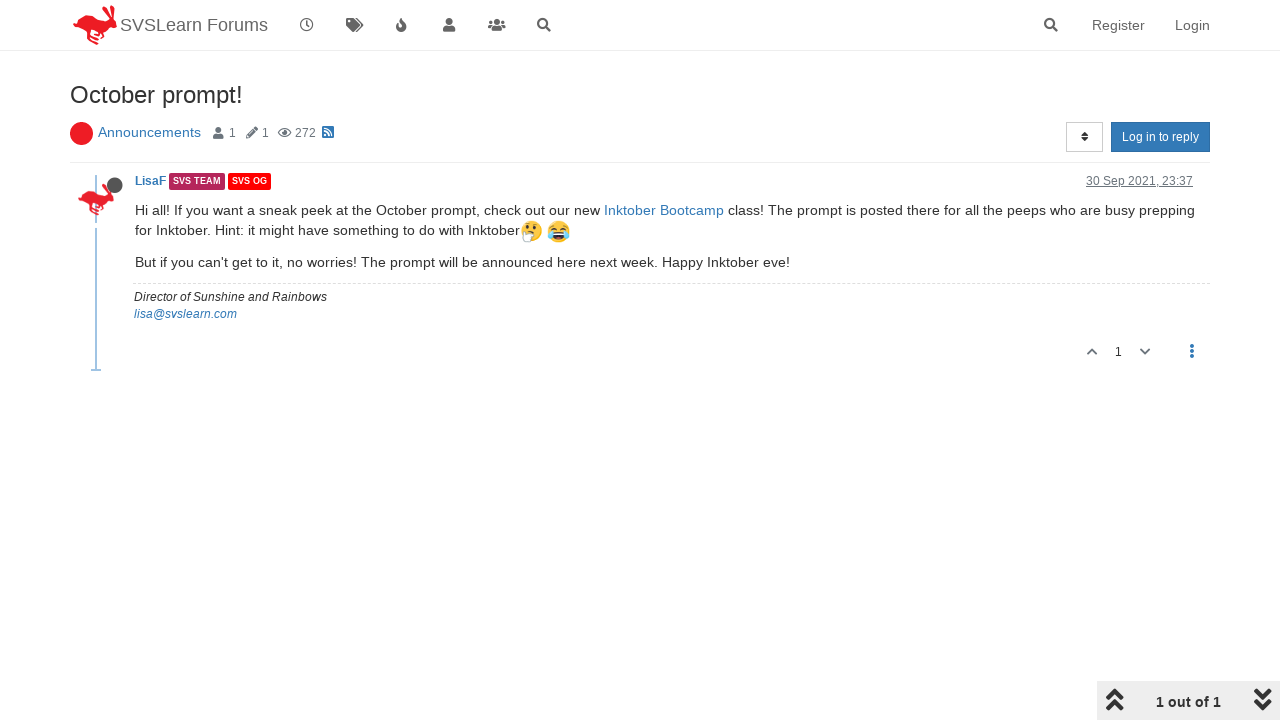

--- FILE ---
content_type: text/plain; charset=UTF-8
request_url: https://forum.svslearn.com/socket.io/?EIO=4&transport=polling&t=PlAHWfo
body_size: 118
content:
0{"sid":"2Cn_bV7CAAuW8qrBIpxd","upgrades":["websocket"],"pingInterval":25000,"pingTimeout":20000,"maxPayload":1000000}

--- FILE ---
content_type: text/plain; charset=UTF-8
request_url: https://forum.svslearn.com/socket.io/?EIO=4&transport=polling&t=PlAHWkD&sid=2Cn_bV7CAAuW8qrBIpxd
body_size: 32
content:
40{"sid":"WHfA4X9Jq4X7bbUTIpxe"}

--- FILE ---
content_type: application/javascript
request_url: https://forum.svslearn.com/assets/forum/topic.946d21c15130de5edf20.min.js
body_size: 53412
content:
"use strict";(self.webpackChunknodebb=self.webpackChunknodebb||[]).push([[9285,6922,3014,560,3382,8818],{25142:(t,e,o)=>{var n,i;n=[o(85233),o(7927)],void 0===(i=function(t,e){const o={};let n,i,a=0,s=!1,r=0;function c(){r&&clearTimeout(r),r=setTimeout((function(){r=0,function(){const t=utils.findBootstrapEnvironment(),e=("xs"===t||"sm"===t)&&$("html").hasClass("composing");if(s||e)return;const o=$(window).scrollTop(),r=$(window).height(),c=i.height()-r,p=100*(o-(i.offset()?i.offset().top:0))/(c<=0?r:c),l=o>a?1:-1;(p<15&&o<a||p>85&&o>a||p<0&&l>0&&c<0)&&n(l),a=o}()}),60)}return o.init=function(t,e){const o=$("body");"function"==typeof t?(n=t,i=o):(n=e,i=t||o),a=$(window).scrollTop(),$(window).off("scroll",c).on("scroll",c),o.height()<=$(window).height()&&n(1)},o.loadMore=function(o,n,i){if(s)return;s=!0;const a={method:o,data:n};t.fire("action:infinitescroll.loadmore",a),socket.emit(a.method,a.data,(function(t,o){if(t)return s=!1,e.error(t);i(o,(function(){s=!1}))}))},o.loadMoreXhr=function(o,n){if(s)return;s=!0;const i=config.relative_path+"/api"+location.pathname.replace(new RegExp("^"+config.relative_path),""),a={url:i,data:o};t.fire("action:infinitescroll.loadmore.xhr",a),$.get(i,o,(function(t){n(t,(function(){s=!1}))})).fail((function(t){s=!1,e.error(String(t.responseJSON||t.statusText))}))},o.removeExtra=function(t,e,o){let n=$();if(t.length<=o)return n;const i=t.length-o;if(e>0){const e=$(document).height(),o=$(window).scrollTop();n=t.slice(0,i).remove(),$(window).scrollTop(o+($(document).height()-e))}else n=t.slice(t.length-i).remove();return n},o}.apply(e,n))||(t.exports=i)},64451:(t,e,o)=>{var n,i;n=[o(25142),o(60392),o(54939),o(91748),o(60447),o(42840),o(69241),o(7237),o(66603),o(85233),o(74344),o(7927)],void 0===(i=function(t,e,n,i,a,s,r,c,p,l,d,u){const f={};let g="";function m(){const t=c.get("navbar/title").find("span");$(window).scrollTop()>50&&t.hasClass("hidden")?t.html(ajaxify.data.title).removeClass("hidden"):$(window).scrollTop()<=50&&!t.hasClass("hidden")&&t.html("").addClass("hidden"),$(window).scrollTop()>300&&u.remove("bookmark")}return $(window).on("action:ajaxify.start",(function(t,e){i.removeListeners(),String(e.url).startsWith("topic/")||(s.disable(),c.get("navbar/title").find("span").text("").hide(),u.remove("bookmark"))})),f.init=function(){const h=ajaxify.data.tid;g=ajaxify.currentPage,l.fire("action:topic.loading"),app.enterRoom("topic_"+h),a.onTopicPageLoad(c.get("post")),s.init('[component="post"]',ajaxify.data.postcount,f.toTop,f.toBottom,utils.debounce(f.navigatorCallback,500)),n.init(h),e.init(h,$(".topic")),i.init(),r.handleSort("topicPostSort","topic/"+ajaxify.data.slug),config.usePagination||t.init($('[component="topic"]'),a.loadMorePosts),c.get("topic").on("click","blockquote .toggle",(function(){const t=$(this).parent("blockquote"),e=$(this);t.toggleClass("uncollapsed");const o=!t.hasClass("uncollapsed");e.toggleClass("fa-angle-down",o).toggleClass("fa-angle-up",!o)})),c.get("topic").on("click",'[component="post/parent"]',(function(t){const e=$(this).attr("data-topid"),o=$('[component="topic"]>[component="post"][data-pid="'+e+'"]');if(o.length)return t.preventDefault(),s.scrollToIndex(o.attr("data-index"),!0),!1})),function(){const t=$("#content .dropdown-menu").parent();$(t).on("shown.bs.dropdown",(function(){this.querySelector(".dropdown-menu").innerHTML&&f.applyDropup.call(this)}))}(),$('[component="topic"]').on("click",'[component="post/reply-count"]',(function(){const t=$(this);o.e(1352).then((function(){var e=[o(21352)];(function(e){e.init(t)}).apply(null,e)})).catch(o.oe)})),function(){if(!ajaxify.data.showPostPreviewsOnHover||utils.isMobile())return;let t=0;const e={};$(window).one("action:ajaxify.start",(function(){clearTimeout(t),$("#post-tooltip").remove()})),$('[component="topic"]').on("mouseenter",'[component="post"] a, [component="topic/event"] a',(async function(){const o=$(this);async function n(t){const n=e[t]||await socket.emit("posts.getPostSummaryByPid",{pid:t});if($("#post-tooltip").remove(),n&&ajaxify.data.template.topic){e[t]=n;const i=await app.parseAndTranslate("partials/topic/post-preview",{post:n});i.hide().find(".timeago").timeago(),i.appendTo($("body")).fadeIn(300);const a=o.parents('[component="topic"]').find('[component="post/content"]').first(),s=a.offset(),r=a.width(),c=o.offset();i.css({top:c.top+30,left:s.left,width:r})}}const i=o.attr("href"),a=utils.urlToLocation(i),s=a.pathname,r=i&&"#"!==i&&window.location.hostname===a.hostname;$("#post-tooltip").remove();const c=r&&s&&s.match(/\/post\/([\d]+)/),p=r&&s&&s.match(/\/topic\/([\d]+)/);if(c){const e=c[1];if(parseInt(o.parents('[component="post"]').attr("data-pid"),10)===parseInt(e,10))return;t=setTimeout((async()=>{n(e)}),300)}else p&&(t=setTimeout((async()=>{const t=p[1];n((await d.get("/topics/"+t,{})).mainPid)}),300))})).on("mouseleave",'[component="post"] a, [component="topic/event"] a',(function(){clearTimeout(t),$("#post-tooltip").remove()}))}(),function(t){if(window.location.hash){const t=$(utils.escapeHTML(window.location.hash));if(t.length)return s.scrollToElement(t,!0,0)}const e=ajaxify.data.bookmark||p.getItem("topic:"+t+":bookmark"),o=ajaxify.data.postIndex;o>1?c.get("post/anchor",o-1).length&&s.scrollToPostIndex(o-1,!0,0):e&&(!config.usePagination||config.usePagination&&1===ajaxify.data.pagination.currentPage)&&ajaxify.data.postcount>ajaxify.data.bookmarkThreshold&&(u.alert({alert_id:"bookmark",message:"[[topic:bookmark_instructions]]",timeout:0,type:"info",clickfn:function(){s.scrollToIndex(parseInt(e,10),!0)},closefn:function(){p.removeItem("topic:"+t+":bookmark")}}),setTimeout((function(){u.remove("bookmark")}),1e4))}(h),$(window).on("scroll",utils.debounce(m,250)),config.topicSearchEnabled&&Promise.all([o.e(2441),o.e(7073)]).then((function(){var t=[o(42441),o(7073)];(function(t,e){t.bind(["command+f","ctrl+f"],(function(t){ajaxify.data.template.topic&&(t.preventDefault(),$("#search-fields input").val("in:topic-"+ajaxify.data.tid+" "),e.showAndFocusInput())}))}).apply(null,t)})).catch(o.oe),l.fire("action:topic.loaded",ajaxify.data)},f.toTop=function(){s.scrollTop(0)},f.toBottom=function(){socket.emit("topics.postcount",ajaxify.data.tid,(function(t,e){if(t)return u.error(t);s.scrollBottom(e-1)}))},f.applyDropup=function(){const t=this.getBoundingClientRect(),e=this.querySelector(".dropdown-menu"),o=window.getComputedStyle(e).getPropertyValue("height").slice(0,-2),n=document.documentElement.style.getPropertyValue("--panel-offset").slice(0,-2),i=t.top+t.height-o-n>0;this.classList.toggle("dropup",i)},f.navigatorCallback=function(t,e){if(!ajaxify.data.template.topic||s.scrollActive)return;const o="topic/"+ajaxify.data.slug+(t>1?"/"+t:"");if(o!==g&&(g=o,t>=e&&app.user.uid&&socket.emit("topics.markAsRead",[ajaxify.data.tid]),function(t){const e="topic:"+ajaxify.data.tid+":bookmark",o=ajaxify.data.bookmark||p.getItem(e);"newest_to_oldest"===config.topicPostSort&&(t=Math.max(1,ajaxify.data.postcount-t+2)),ajaxify.data.postcount>ajaxify.data.bookmarkThreshold&&(!o||parseInt(t,10)>parseInt(o,10)||ajaxify.data.postcount<parseInt(o,10))&&(app.user.uid?socket.emit("topics.bookmark",{tid:ajaxify.data.tid,index:t},(function(e){if(e)return u.error(e);ajaxify.data.bookmark=t+1})):p.setItem(e,t)),(!o||parseInt(t,10)>=parseInt(o,10))&&u.remove("bookmark")}(t),f.replaceURLTimeout=0,ajaxify.data.updateUrlWithPostIndex&&history.replaceState)){let t=window.location.search||"";config.usePagination||(t=t&&!/^\?page=\d+$/.test(t)?t:""),history.replaceState({url:o+t},null,window.location.protocol+"//"+window.location.host+config.relative_path+"/"+o+t)}},f}.apply(e,n))||(t.exports=i)},91748:(t,e,o)=>{var n,i;n=[o(54939),o(60392),o(60447),o(47720),o(7237),o(32230),o(59006),o(85233)],void 0===(i=function(t,e,n,i,a,s,r,c){const p={},l={"event:user_status_change":function(t){app.updateUserStatus($('[data-uid="'+t.uid+'"] [component="user/status"]'),t.status)},"event:voted":function(t){const e=$('[data-pid="'+t.post.pid+'"] [component="post/vote-count"]').filter((function(e,o){return parseInt($(o).closest("[data-pid]").attr("data-pid"),10)===parseInt(t.post.pid,10)})),o=$('.reputation[data-uid="'+t.post.uid+'"]');e.html(t.post.votes).attr("data-votes",t.post.votes),o.html(t.user.reputation).attr("data-reputation",t.user.reputation)},"event:bookmarked":function(t){$('[data-pid="'+t.post.pid+'"] .bookmarkCount').filter((function(e,o){return parseInt($(o).closest("[data-pid]").attr("data-pid"),10)===parseInt(t.post.pid,10)})).html(t.post.bookmarks).attr("data-bookmarks",t.post.bookmarks)},"event:topic_deleted":e.setDeleteState,"event:topic_restored":e.setDeleteState,"event:topic_purged":function(t){ajaxify.data.category&&ajaxify.data.category.slug&&parseInt(t.tid,10)===parseInt(ajaxify.data.tid,10)&&ajaxify.go("category/"+ajaxify.data.category.slug,null,!0)},"event:topic_locked":e.setLockedState,"event:topic_unlocked":e.setLockedState,"event:topic_pinned":e.setPinnedState,"event:topic_unpinned":e.setPinnedState,"event:topic_moved":function(t){t&&t.slug&&parseInt(t.tid,10)===parseInt(ajaxify.data.tid,10)&&ajaxify.go("topic/"+t.slug,null,!0)},"event:post_edited":function(e){if(!e||!e.post||parseInt(e.post.tid,10)!==parseInt(ajaxify.data.tid,10))return;const o=a.get("post/content",e.post.pid).filter((function(t,o){return parseInt($(o).closest("[data-pid]").attr("data-pid"),10)===parseInt(e.post.pid,10)})),p=$('[data-pid="'+e.post.pid+'"] [component="post/editor"]').filter((function(t,o){return parseInt($(o).closest("[data-pid]").attr("data-pid"),10)===parseInt(e.post.pid,10)})),l=a.get("topic/title"),d=a.get("navbar/title").find("span"),u=a.get("breadcrumb/current");if(e.topic.rescheduled)return ajaxify.go("topic/"+e.topic.slug,null,!0);if(l.length&&e.topic.title&&e.topic.renamed){ajaxify.data.title=e.topic.title;const t="topic/"+e.topic.slug+(window.location.search?window.location.search:"");history.replaceState({url:t},null,window.location.protocol+"//"+window.location.host+config.relative_path+"/"+t),l.fadeOut(250,(function(){l.html(e.topic.title).fadeIn(250)})),u.fadeOut(250,(function(){u.html(e.topic.title).fadeIn(250)})),d.fadeOut(250,(function(){d.html(e.topic.title).fadeIn(250)}))}e.post.changed?o.fadeOut(250,(function(){o.html(s.unescape(e.post.content)),o.find("img:not(.not-responsive)").addClass("img-responsive"),i.wrapImagesInLinks(o.parent()),n.addBlockquoteEllipses(o.parent()),o.fadeIn(250);const t={editor:e.editor,editedISO:utils.toISOString(e.post.edited)};app.parseAndTranslate("partials/topic/post-editor",t,(function(t){p.replaceWith(t),$('[data-pid="'+e.post.pid+'"] [component="post/editor"] .timeago').timeago(),c.fire("action:posts.edited",e)}))})):c.fire("action:posts.edited",e),e.topic.tags&&function(t){if(t.length!==$(".tags").first().children().length)return!0;for(let e=0;e<t.length;e+=1)if(!$('.tags .tag-item[data-tag="'+t[e].value+'"]').length)return!0;return!1}(e.topic.tags)&&r.render("partials/topic/tags",{tags:e.topic.tags}).then((function(t){const e=$(".tags");e.fadeOut(250,(function(){e.html(t).fadeIn(250)}))})),t.removeMenu(a.get("post","pid",e.post.pid))},"event:post_purged":function(e){e&&parseInt(e.tid,10)===parseInt(ajaxify.data.tid,10)&&(a.get("post","pid",e.pid).fadeOut(500,(function(){$(this).remove(),n.showBottomPostBar()})),ajaxify.data.postcount-=1,t.updatePostCount(ajaxify.data.postcount),o.e(1352).then((function(){var t=[o(21352)];(function(t){t.onPostPurged(e)}).apply(null,t)})).catch(o.oe))},"event:post_deleted":d,"event:post_restored":d,"posts.bookmark":u,"posts.unbookmark":u,"posts.upvote":f,"posts.downvote":f,"posts.unvote":f,"event:new_notification":function(t){const e=ajaxify.data.tid;t&&t.tid&&parseInt(t.tid,10)===parseInt(e,10)&&socket.emit("topics.markTopicNotificationsRead",[e])},"event:new_post":n.onNewPost};function d(e){const o=a.get("post","pid",e.pid);if(!o.length)return;o.toggleClass("deleted");const n=o.hasClass("deleted");t.toggle(e.pid,n),ajaxify.data.privileges.isAdminOrMod||parseInt(e.uid,10)===parseInt(app.user.uid,10)||(o.find('[component="post/tools"]').toggleClass("hidden",n),n?o.find('[component="post/content"]').translateHtml("[[topic:post_is_deleted]]"):o.find('[component="post/content"]').html(s.unescape(e.content)))}function u(t){const e=$('[data-pid="'+t.post.pid+'"] [component="post/bookmark"]').filter((function(e,o){return parseInt($(o).closest("[data-pid]").attr("data-pid"),10)===parseInt(t.post.pid,10)}));e.length&&(e.attr("data-bookmarked",t.isBookmarked),e.find('[component="post/bookmark/on"]').toggleClass("hidden",!t.isBookmarked),e.find('[component="post/bookmark/off"]').toggleClass("hidden",t.isBookmarked))}function f(t){const e=$('[data-pid="'+t.post.pid+'"]');e.find('[component="post/upvote"]').filter((function(e,o){return parseInt($(o).closest("[data-pid]").attr("data-pid"),10)===parseInt(t.post.pid,10)})).toggleClass("upvoted",t.upvote),e.find('[component="post/downvote"]').filter((function(e,o){return parseInt($(o).closest("[data-pid]").attr("data-pid"),10)===parseInt(t.post.pid,10)})).toggleClass("downvoted",t.downvote)}return p.init=function(){p.removeListeners();for(const t in l)l.hasOwnProperty(t)&&socket.on(t,l[t])},p.removeListeners=function(){for(const t in l)l.hasOwnProperty(t)&&socket.removeListener(t,l[t])},p}.apply(e,n))||(t.exports=i)},47720:(t,e)=>{var o;void 0===(o=function(){return{wrapImagesInLinks:function(t){t.find('[component="post/content"] img:not(.emoji)').each((function(){const t=$(this);let e=t.attr("src")||"";const o=t.attr("alt")||"",n=/-resized(\.[\w]+)?$/;if("about:blank"===e)return;utils.isRelativeUrl(e)&&n.test(e)&&(e=e.replace(n,"$1"));const i=e.split(".").slice(1).pop(),a=o.split("/").pop(),s=a.split(".").slice(1).pop();t.parent().is("a")||t.wrap('<a href="'+e+'" '+(!i&&s?' download="'+a+'" ':"")+' target="_blank" rel="noopener">')}))}}}.apply(e,[]))||(t.exports=o)},54939:(t,e,o)=>{var n,i;n=[o(78942),o(42840),o(7237),o(32230),o(13578),o(74344),o(31369),o(7927),o(85233)],void 0===(i=function(t,e,n,i,a,s,r,c,p){const l={};let d=!1;async function u(t,e){const o=await g();k((async function(){let n=await h(t);"0"!==m(t,"data-uid")&&m(t,"data-userslug")||(n="");const i=t.is('[component="post/reply"]')?m(t,"data-pid"):null,a=!i||!o.pid||i===o.pid;o.text&&a?(n=n||o.username,p.fire("action:composer.addQuote",{tid:e,pid:i,topicName:ajaxify.data.titleRaw,username:n,text:o.text,selectedPid:o.pid})):p.fire("action:composer.post.new",{tid:e,pid:i,topicName:ajaxify.data.titleRaw,text:n?n+" ":$('[component="topic/quickreply/text"]').val()||""})}))}async function f(t,e){const o=await g();k((async function(){const n=await h(t),i=m(t,"data-pid");function a(t){p.fire("action:composer.addQuote",{tid:e,pid:i,username:n,topicName:ajaxify.data.titleRaw,text:t})}if(o.text&&i&&i===o.pid)return a(o.text);socket.emit("posts.getRawPost",i,(function(t,e){if(t)return c.error(t);a(e)}))}))}async function g(){let t,e="",o="";const n=window.getSelection?window.getSelection():document.selection.createRange();let i;if($('[component="post"] [component="post/content"]').each((function(t,e){n&&n.containsNode&&e&&n.containsNode(e,!0)&&(i=e)})),i){const a=document.createRange();a.selectNodeContents(i);const s=n.getRangeAt(0).cloneRange();s.compareBoundaryPoints(Range.START_TO_START,a)<0&&s.setStart(a.startContainer,a.startOffset),s.compareBoundaryPoints(Range.END_TO_END,a)>0&&s.setEnd(a.endContainer,a.endOffset),a.detach(),e=s.toString(),t=$(i).parents('[component="post"]').attr("data-pid"),o=await h($(i)),s.detach()}return{text:e,pid:t,username:o}}function m(t,e){return t.parents("[data-pid]").attr(e)}function h(t){return new Promise((e=>{let n="";if("topic/reply"===t.attr("component"))return void e(n);const i=t.parents("[data-pid]");i.length?Promise.all([o.e(2772),o.e(999)]).then((function(){var t=[o(22568)];(function(t){n=t(i.attr("data-username"),!0),n||(n="0"!==i.attr("data-uid")?"[[global:former_user]]":"[[global:guest]]"),n&&"[[global:former_user]]"!==n&&"[[global:guest]]"!==n&&(n="@"+n),e(n)}).apply(null,t)})).catch(o.oe):e(n)}))}function y(t){const e=m(t,"data-pid");v(n.get("post","pid",e).hasClass("deleted")?"restore":"delete",e)}async function v(t,e){({action:t}=await p.fire(`static:post.${t}`,{action:t,pid:e})),t&&r.confirm("[[topic:post_"+t+"_confirm]]",(function(o){if(!o)return;const n="purge"===t?"":"/state";s["restore"===t?"put":"del"](`/posts/${e}${n}`).catch(c.error)}))}function k(t){const e=Math.min(Date.now()-864e5*ajaxify.data.topicStaleDays,864e13);if(d||ajaxify.data.lastposttime>=e)return t();r.dialog({title:"[[topic:stale.title]]",message:"[[topic:stale.warning]]",buttons:{reply:{label:"[[topic:stale.reply_anyway]]",className:"btn-link",callback:function(){d=!0,t()}},create:{label:"[[topic:stale.create]]",className:"btn-primary",callback:function(){i.translate("[[topic:link_back, "+ajaxify.data.title+", "+config.relative_path+"/topic/"+ajaxify.data.slug+"]]",(function(t){p.fire("action:composer.topic.new",{cid:ajaxify.data.cid,body:t,fromStaleTopic:!0})}))}}}}).modal()}l.init=function(e){d=!1,$('[component="topic"]').on("show.bs.dropdown",".moderator-tools",(function(){const t=this,e=$(this),n=e.find(".dropdown-menu");if(n.html())return;const i=e.parents("[data-pid]"),a=i.attr("data-pid"),s=parseInt(i.attr("data-index"),10);socket.emit("posts.loadPostTools",{pid:a,cid:ajaxify.data.cid},(async(e,i)=>{if(e)return c.error(e);i.posts.display_move_tools=i.posts.display_move_tools&&0!==s;const a=await app.parseAndTranslate("partials/topic/post-menu-list",i),r=o(42152),l=o(64451);n.html(a),n.get(0).classList.toggle("hidden",!1),l.applyDropup.call(t),new r("[data-clipboard-text]"),p.fire("action:post.tools.load")}))})),function(t){const e=n.get("topic");function r(t,e,o){if(!ajaxify.data.privileges.isAdminOrMod&&t&&Date.now()-e>1e3*t){const e=Math.floor(t/86400),n=Math.floor(t%86400/3600),i=Math.floor(t%86400%3600/60),a=t%86400%3600%60;let s="[[error:"+o+", "+t+"]]";return e?s=n?"[[error:"+o+"-days-hours, "+e+", "+n+"]]":"[[error:"+o+"-days, "+e+"]]":n?s=i?"[[error:"+o+"-hours-minutes, "+n+", "+i+"]]":"[[error:"+o+"-hours, "+n+"]]":i&&(s=a?"[[error:"+o+"-minutes-seconds, "+i+", "+a+"]]":"[[error:"+o+"-minutes, "+i+"]]"),c.error(s),!1}return!0}p.onPage("action:posts.loaded",x),$(document).off("selectionchange",w).on("selectionchange",w),e.on("click",'[component="post/quote"]',(function(){f($(this),t)})),e.on("click",'[component="post/reply"]',(function(){u($(this),t)})),$(".topic").on("click",'[component="topic/reply"]',(function(e){e.preventDefault(),u($(this),t)})),$(".topic").on("click",'[component="topic/reply-as-topic"]',(function(){i.translate("[[topic:link_back, "+ajaxify.data.titleRaw+", "+config.relative_path+"/topic/"+ajaxify.data.slug+"]]",(function(t){p.fire("action:composer.topic.new",{cid:ajaxify.data.cid,body:t})}))})),e.on("click",'[component="post/bookmark"]',(function(){return function(t,e){const o="false"===t.attr("data-bookmarked")?"put":"del";return s[o](`/posts/${e}/bookmark`,void 0,(function(t){if(t)return c.error(t);const n="put"===o?"bookmark":"unbookmark";p.fire(`action:post.${n}`,{pid:e})})),!1}($(this),m($(this),"data-pid"))})),e.on("click",'[component="post/upvote"]',(function(){return a.toggleVote($(this),".upvoted",1)})),e.on("click",'[component="post/downvote"]',(function(){return a.toggleVote($(this),".downvoted",-1)})),e.on("click",'[component="post/vote-count"]',(function(){a.showVotes(m($(this),"data-pid"))})),e.on("click",'[component="post/flag"]',(function(){const t=m($(this),"data-pid");o.e(1803).then((function(){var e=[o(41803)];(function(e){e.showFlagModal({type:"post",id:t})}).apply(null,e)})).catch(o.oe)})),e.on("click",'[component="post/flagUser"]',(function(){const t=m($(this),"data-uid");o.e(1803).then((function(){var e=[o(41803)];(function(e){e.showFlagModal({type:"user",id:t})}).apply(null,e)})).catch(o.oe)})),e.on("click",'[component="post/flagResolve"]',(function(){const t=$(this).attr("data-flagId");o.e(1803).then((function(){var e=[o(41803)];(function(e){e.resolve(t)}).apply(null,e)})).catch(o.oe)})),e.on("click",'[component="post/edit"]',(function(){const t=$(this),e=parseInt(m(t,"data-timestamp"),10);r(parseInt(ajaxify.data.postEditDuration,10),e,"post-edit-duration-expired")&&p.fire("action:composer.post.edit",{pid:m(t,"data-pid")})})),config.enablePostHistory&&ajaxify.data.privileges["posts:history"]&&e.on("click",'[component="post/view-history"], [component="post/edit-indicator"]',(function(){const t=$(this);o.e(4654).then((function(){var e=[o(34654)];(function(e){e.open(m(t,"data-pid"))}).apply(null,e)})).catch(o.oe)})),e.on("click",'[component="post/delete"]',(function(){const t=$(this),e=parseInt(m(t,"data-timestamp"),10);r(parseInt(ajaxify.data.postDeleteDuration,10),e,"post-delete-duration-expired")&&y($(this))})),e.on("click",'[component="post/restore"]',(function(){y($(this))})),e.on("click",'[component="post/purge"]',(function(){v("purge",m($(this),"data-pid"))})),e.on("click",'[component="post/move"]',(function(){const t=$(this);o.e(3094).then((function(){var e=[o(53094)];(function(e){e.init(t.parents("[data-pid]"))}).apply(null,e)})).catch(o.oe)})),e.on("click",'[component="post/change-owner"]',(function(){const t=$(this);o.e(6111).then((function(){var e=[o(6111)];(function(e){e.init(t.parents("[data-pid]"))}).apply(null,e)})).catch(o.oe)})),e.on("click",'[component="post/ban-ip"]',(function(){const t=$(this).attr("data-ip");socket.emit("blacklist.addRule",t,(function(t){if(t)return c.error(t);c.success("[[admin/manage/blacklist:ban-ip]]")}))})),e.on("click",'[component="post/chat"]',(function(){!function(t){const e=t.parents("[data-pid]");o.e(4337).then((function(){var t=[o(93216)];(function(t){t.newChat(e.attr("data-uid"))}).apply(null,t)})).catch(o.oe),t.parents(".btn-group").find(".dropdown-toggle").click()}($(this))}))}(e),t.addShareHandlers(ajaxify.data.titleRaw),a.addVoteHandler(),l.updatePostCount(ajaxify.data.postcount)},l.toggle=function(t,e){const o=n.get("post","pid",t);o.find('[component="post/quote"], [component="post/bookmark"], [component="post/reply"], [component="post/flag"], [component="user/chat"]').toggleClass("hidden",e),o.find('[component="post/delete"]').toggleClass("hidden",e).parent().attr("hidden",e?"":null),o.find('[component="post/restore"]').toggleClass("hidden",!e).parent().attr("hidden",e?null:""),o.find('[component="post/purge"]').toggleClass("hidden",!e).parent().attr("hidden",e?null:""),l.removeMenu(o)},l.removeMenu=function(t){t.find('[component="post/tools"] .dropdown-menu').html("")},l.updatePostCount=function(t){const o=n.get("topic/post-count");o.html(t).attr("title",t),utils.makeNumbersHumanReadable(o),e.setCount(t)};const w=utils.debounce((function(){""===window.getSelection().toString()?$('[component="selection/tooltip"]').addClass("hidden"):x()}),100);async function x(){let t=$('[component="selection/tooltip"]');if(t.addClass("hidden"),"1"===t.attr("data-ajaxify"))return void t.remove();const e=window.getSelection();if(e.focusNode&&"Range"===e.type&&ajaxify.data.template.topic){const o=$(e.focusNode),n=$(e.anchorNode);if(n.parents("[data-pid]").attr("data-pid")!==o.parents("[data-pid]").attr("data-pid")||!o.parents('[component="post/content"]').length||!n.parents('[component="post/content"]').length)return;const i=o.parents("[data-pid]"),a=e.getRangeAt(0);if(!i.length||a.collapsed)return;const s=a.getClientRects(),r=s[s.length-1];t.length||(t=await app.parseAndTranslate("partials/topic/selection-tooltip",ajaxify.data),t.addClass("hidden").appendTo("body")),t.off("click").on("click",'[component="selection/tooltip/quote"]',(function(){t.addClass("hidden"),f(i.find('[component="post/quote"]'),ajaxify.data.tid)})),t.removeClass("hidden"),$(window).one("action:ajaxify.start",(function(){t.attr("data-ajaxify",1).addClass("hidden"),$(document).off("selectionchange",w)}));const c=t.outerWidth(!0);t.css({top:r.bottom+$(window).scrollTop(),left:c>r.width?r.left:r.left+r.width-c})}}return l}.apply(e,n))||(t.exports=i)},60447:(t,e,o)=>{var n,i;n=[o(78989),o(25142),o(54939),o(47720),o(42840),o(7237),o(32230),o(85233),o(59265)],void 0===(i=function(t,e,n,i,a,s,r,c,p){const l={};function d(t){t.selfPost&&ajaxify.data.scrollToMyPost&&a.scrollBottom(t.index)}function u(t,o,n,i,a){if(a=a||function(){},!t||t.posts&&!t.posts.length)return a();if(function(){const e=$('[component="post"].new');if(e.length===t.posts.length){let o=!0;if(e.each((function(e,n){parseInt($(n).attr("data-pid"),10)!==parseInt(t.posts[e].pid,10)&&(o=!1)})),o)return e.each((function(){$(this).removeClass("new")})),void(t.posts.length=0)}e.length&&t.posts.length>1&&t.posts.forEach((function(t){const e=s.get("post","pid",t.pid);e.hasClass("new")&&e.remove()})),t.posts=t.posts.filter((function(t){return-1===t.index||0===$('[component="post"][data-pid="'+t.pid+'"]').length}))}(),!t.posts.length)return a();let r,p;n>0&&o.length?r=o.last():n<0&&o.length&&(p=o.first()),c.fire("action:posts.loading",{posts:t.posts,after:r,before:p}),app.parseAndTranslate("topic","posts",Object.assign({},ajaxify.data,t),(function(o){if(o=o.filter((function(){const t=$(this),e=t.attr("data-pid"),o=parseInt(t.attr("data-index"),10);return!t.is('[component="post"]')||-1===o||e&&0===$('[component="post"][data-pid="'+e+'"]').length})),r)o.insertAfter(r);else if(p){const t=$(document).height(),e=$(window).scrollTop();o.insertBefore(p),(i||e>0)&&$(window).scrollTop(e+($(document).height()-t))}else s.get("topic").append(o);e.removeExtra($('[component="post"]'),n,Math.max(20,2*config.postsPerPage)).each(((t,e)=>{$(`[data-necro-post-index="${$(e).attr("data-index")}"]`).remove()})),c.fire("action:posts.loaded",{posts:t.posts}),l.onNewPostsAddedToDom(o),a(o)}))}return l.onNewPost=function(e){var i;e&&e.posts&&e.posts.length&&parseInt(e.posts[0].tid,10)===parseInt(ajaxify.data.tid,10)&&(e.loggedIn=!!app.user.uid,e.privileges=ajaxify.data.privileges,e.posts[0].timestamp=e.posts[0].topic.scheduled?e.posts[0].timestamp:Date.now()-1e3,e.posts[0].timestampISO=utils.toISOString(e.posts[0].timestamp),l.modifyPostsByPrivileges(e.posts),function(t){for(let e=0;e<t.length;e+=1){const o=s.get("user/postcount",t[e].uid);o.html(parseInt(o.attr("data-postcount"),10)+1),utils.addCommasToNumbers(o)}}(e.posts),i=e.posts,"newest_to_oldest"===config.topicPostSort&&(i[0].index=1,s.get("post").not("[data-index=0]").each((function(){const t=parseInt($(this).attr("data-index"),10)+1;$(this).attr("data-index",t)}))),ajaxify.data.postcount+=1,n.updatePostCount(ajaxify.data.postcount),config.usePagination?function(e){function o(){d(e.posts[0])}const n=e.posts;ajaxify.data.pagination.pageCount=Math.max(1,Math.ceil(n[0].topic.postcount/config.postsPerPage));const i="oldest_to_newest"===config.topicPostSort||"most_votes"===config.topicPostSort?1:-1;if(ajaxify.data.pagination.currentPage===ajaxify.data.pagination.pageCount&&1===i||1===ajaxify.data.pagination.currentPage&&-1===i){const t=$('[component="post"]:not([data-index=0]), [component="topic/event"]');u(e,t,i,!1,o)}else ajaxify.data.scrollToMyPost&&parseInt(n[0].uid,10)===parseInt(app.user.uid,10)?setTimeout((function(){t.loadPage(ajaxify.data.pagination.pageCount,o)}),250):$.get(config.relative_path+"/api/topic/pagination/"+ajaxify.data.tid,{page:ajaxify.data.pagination.currentPage},(function(t){app.parseAndTranslate("partials/paginator",t,(function(t){$('[component="pagination"]').after(t).remove()}))}))}(e):function(t){const e="oldest_to_newest"===config.topicPostSort||"most_votes"===config.topicPostSort?1:-1,o=$('[component="post"][data-index="'+(t.posts[0].index-1)+'"]').length;if(!(o||t.posts[0].selfPost&&ajaxify.data.scrollToMyPost))return;if(!o&&t.posts[0].selfPost)return ajaxify.go("post/"+t.posts[0].pid);const n=$('[component="topic"]>[component="post"]:not([data-index=0]), [component="topic"]>[component="topic/event"]');u(t,n,e,!1,(function(e){e&&e.addClass("new"),d(t.posts[0])}))}(e),o.e(1352).then((function(){var t=[o(21352)];(function(t){t.onNewPost(e)}).apply(null,t)})).catch(o.oe))},l.modifyPostsByPrivileges=function(t){t.forEach((function(t){t.selfPost=!!app.user.uid&&parseInt(t.uid,10)===parseInt(app.user.uid,10),t.topicOwnerPost=parseInt(t.uid,10)===parseInt(ajaxify.data.uid,10),t.display_edit_tools=ajaxify.data.privileges["posts:edit"]&&t.selfPost||ajaxify.data.privileges.isAdminOrMod,t.display_delete_tools=ajaxify.data.privileges["posts:delete"]&&t.selfPost||ajaxify.data.privileges.isAdminOrMod,t.display_moderator_tools=t.display_edit_tools||t.display_delete_tools,t.display_move_tools=ajaxify.data.privileges.isAdminOrMod,t.display_post_menu=ajaxify.data.privileges.isAdminOrMod||t.selfPost&&!ajaxify.data.locked&&!t.deleted||t.selfPost&&t.deleted&&parseInt(t.deleterUid,10)===parseInt(app.user.uid,10)||(app.user.uid||ajaxify.data.postSharing.length)&&!t.deleted}))},l.loadMorePosts=function(t){if(!s.get("topic").length||a.scrollActive)return;const o=s.get("topic").find(s.get("post").not("[data-index=0]").not(".new")),n=t>0?o.last():o.first(),i=parseInt(n.attr("data-index"),10)||0,r=ajaxify.data.tid;if(!utils.isNumber(r)||!utils.isNumber(i)||t<0&&s.get("post","index",0).length)return;const c=$(".loading-indicator");c.is(":animated")||c.fadeIn(),e.loadMore("topics.loadMore",{tid:r,after:i+(t>0?1:0),count:config.postsPerPage,direction:t,topicPostSort:config.topicPostSort},(function(e,o){c.fadeOut(),e&&e.posts&&e.posts.length?u(e,$('[component="post"]:not([data-index=0]):not(.new), [component="topic/event"]'),t,!0,o):(a.update(),o())}))},l.onTopicPageLoad=function(t){!function(t){if(app.user.uid||!ajaxify.data.privateUploads)return;const e=document.createElement("a");e.className="login-required",e.href=config.relative_path+"/login",r.translate("[[topic:login-to-view]]",(function(o){e.appendChild(document.createTextNode(o)),t.each((function(t,o){$(o).find('[component="post/content"] img').each((function(t,o){(o=$(o)).attr("src").startsWith(config.relative_path+config.upload_url)&&o.replaceWith(e.cloneNode(!0))}))}))}))}(t),i.wrapImagesInLinks(t),l.showBottomPostBar(),t.find('[component="post/content"] img:not(.not-responsive)').addClass("img-responsive"),l.addBlockquoteEllipses(t),function(t){t.each((function(){$(this).hasClass("deleted")&&n.toggle($(this).attr("data-pid"),!0)}))}(t),function(){const t=24*ajaxify.data.necroThreshold*60*60*1e3;!t||"newest_to_oldest"!==config.topicPostSort&&"oldest_to_newest"!==config.topicPostSort||$('[component="post"]').toArray().forEach((function(e){const o=(e=$(e)).prev('[component="post"]');if(e.is(":has(.necro-post)")||!o.length)return;if("newest_to_oldest"===config.topicPostSort&&0===parseInt(o.attr("data-index"),10))return;const n=e.attr("data-timestamp")-o.attr("data-timestamp");if(Math.abs(n)>=t){const t=$.timeago.settings.strings.suffixAgo,i=$.timeago.settings.strings.prefixAgo,a=$.timeago.settings.strings.suffixFromNow,s=$.timeago.settings.strings.prefixFromNow;$.timeago.settings.strings.suffixAgo="",$.timeago.settings.strings.prefixAgo="",$.timeago.settings.strings.suffixFromNow="",$.timeago.settings.strings.prefixFromNow="";const r=(n>0?"[[topic:timeago_later,":"[[topic:timeago_earlier,")+$.timeago.inWords(n)+"]]";$.timeago.settings.strings.suffixAgo=t,$.timeago.settings.strings.prefixAgo=i,$.timeago.settings.strings.suffixFromNow=a,$.timeago.settings.strings.prefixFromNow=s,app.parseAndTranslate("partials/topic/necro-post",{text:r},(function(t){t.attr("data-necro-post-index",o.attr("data-index")),t.insertBefore(e)}))}}))}()},l.addTopicEvents=function(t){if("most_votes"===config.topicPostSort)return;const e=p.renderEvents.call(ajaxify.data,t);r.translate(e,(t=>{if("oldest_to_newest"===config.topicPostSort)$('[component="topic"]').append(t);else if("newest_to_oldest"===config.topicPostSort){const e=$('[component="topic"] [component="post"][data-index="0"]');e.length?$(t).insertAfter(e):$('[component="topic"]').prepend(t)}$('[component="topic/event"] .timeago').timeago()}))},l.onNewPostsAddedToDom=function(t){l.onTopicPageLoad(t),app.createUserTooltips(t),utils.addCommasToNumbers(t.find(".formatted-number")),utils.makeNumbersHumanReadable(t.find(".human-readable-number")),t.find(".timeago").timeago()},l.showBottomPostBar=function(){const t=s.get("post","index",0),e=$(".post-bar-placeholder"),o=$('[component="post"]');t.length&&o.length>1&&$(".post-bar").length<2&&e.length?($(".post-bar").clone().insertAfter(e),e.remove()):t.length&&o.length<2&&t.find(".post-bar").remove()},l.addBlockquoteEllipses=function(t){t.find('[component="post/content"] > blockquote > blockquote').each((function(){const t=$(this);t.find(":hidden:not(br)").length&&!t.find(".toggle").length&&t.append('<i class="fa fa-angle-down pointer toggle"></i>')}))},l}.apply(e,n))||(t.exports=i)},60392:(t,e,o)=>{var n,i;n=[o(7237),o(32230),o(66044),o(60447),o(74344),o(85233),o(31369),o(7927)],void 0===(i=function(t,e,n,i,a,s,r,c){const p={};function l(t,e,o,n){n||(n=function(){});const i=ajaxify.data.tid,s={},l=function(o){o&&a[t](`/topics/${i}${e}`,s).then(n).catch(c.error)};switch(o){case"delete":case"restore":case"purge":r.confirm(`[[topic:thread_tools.${o}_confirm]]`,l);break;case"pin":p.requestPinExpiry(s,l.bind(null,!0));break;default:l(!0)}}return p.init=function(i,p){function d(o,n=1){return a[n?"put":"del"](`/topics/${i}/${o}`,{},(()=>{let a="";"follow"===o?a=n?"[[topic:following_topic.message]]":"[[topic:not_following_topic.message]]":"ignore"===o&&(a=n?"[[topic:ignoring_topic.message]]":"[[topic:not_following_topic.message]]"),n||(o="unfollow"),function(o){e.translate({follow:"[[topic:watching]]",unfollow:"[[topic:not-watching]]",ignore:"[[topic:ignoring]]"}[o],(function(t){$('[component="topic/watch"] button').attr("title",t).tooltip("fixTitle")}));let n=t.get("topic/following/menu");n.toggleClass("hidden","follow"!==o),t.get("topic/following/check").toggleClass("fa-check","follow"===o),n=t.get("topic/not-following/menu"),n.toggleClass("hidden","unfollow"!==o),t.get("topic/not-following/check").toggleClass("fa-check","unfollow"===o),n=t.get("topic/ignoring/menu"),n.toggleClass("hidden","ignore"!==o),t.get("topic/ignoring/check").toggleClass("fa-check","ignore"===o)}(o),c.alert({alert_id:"follow_thread",message:a,type:"success",timeout:5e3}),s.fire("action:topics.changeWatching",{tid:i,type:o})}),(()=>{c.alert({type:"danger",alert_id:"topic_follow",title:"[[global:please_log_in]]",message:"[[topic:login_to_subscribe]]",timeout:5e3})})),!1}p.on("show.bs.dropdown",".thread-tools",(function(){const t=$(this).find(".dropdown-menu");t.html()||socket.emit("topics.loadTopicTools",{tid:ajaxify.data.tid,cid:ajaxify.data.cid},(function(e,o){if(e)return c.error(e);app.parseAndTranslate("partials/topic/topic-menu-list",o,(function(e){t.html(e),s.fire("action:topic.tools.load",{element:t})}))}))})),p.on("click",'[component="topic/delete"]',(function(){return l("del","/state","delete"),!1})),p.on("click",'[component="topic/restore"]',(function(){return l("put","/state","restore"),!1})),p.on("click",'[component="topic/purge"]',(function(){return l("del","","purge"),!1})),p.on("click",'[component="topic/lock"]',(function(){return l("put","/lock","lock"),!1})),p.on("click",'[component="topic/unlock"]',(function(){return l("del","/lock","unlock"),!1})),p.on("click",'[component="topic/pin"]',(function(){return l("put","/pin","pin"),!1})),p.on("click",'[component="topic/unpin"]',(function(){return l("del","/pin","unpin"),!1})),p.on("click",'[component="topic/event/delete"]',(function(){const t=$(this).attr("data-topic-event-id"),e=$(this).parents('[component="topic/event"]');r.confirm("[[topic:delete-event-confirm]]",(o=>{o&&a.del(`/topics/${i}/events/${t}`,{}).then((function(){e.remove()})).catch(c.error)}))})),p.on("click",'[component="topic/mark-unread"]',(function(){return socket.emit("topics.markUnread",i,(function(t){if(t)return c.error(t);app.previousUrl&&!app.previousUrl.match("^/topic")?ajaxify.go(app.previousUrl,(function(){n.onBackClicked(!0)})):ajaxify.data.category&&ajaxify.go("category/"+ajaxify.data.category.slug,n.onBackClicked),c.success("[[topic:mark_unread.success]]")})),!1})),p.on("click",'[component="topic/mark-unread-for-all"]',(function(){const t=$(this);return socket.emit("topics.markAsUnreadForAll",[i],(function(e){if(e)return c.error(e);c.success("[[topic:markAsUnreadForAll.success]]"),t.parents(".thread-tools.open").find(".dropdown-toggle").trigger("click")})),!1})),p.on("click",'[component="topic/move"]',(function(){return o.e(7378).then((function(){var t=[o(57378)];(function(t){t.init([i],ajaxify.data.cid)}).apply(null,t)})).catch(o.oe),!1})),p.on("click",'[component="topic/delete/posts"]',(function(){o.e(5253).then((function(){var t=[o(55253)];(function(t){t.init()}).apply(null,t)})).catch(o.oe)})),p.on("click",'[component="topic/fork"]',(function(){o.e(5636).then((function(){var t=[o(25636)];(function(t){t.init()}).apply(null,t)})).catch(o.oe)})),p.on("click",'[component="topic/move-posts"]',(function(){o.e(3094).then((function(){var t=[o(53094)];(function(t){t.init()}).apply(null,t)})).catch(o.oe)})),p.on("click",'[component="topic/following"]',(function(){d("follow")})),p.on("click",'[component="topic/not-following"]',(function(){d("follow",0)})),p.on("click",'[component="topic/ignoring"]',(function(){d("ignore")}))},p.requestPinExpiry=function(t,e){app.parseAndTranslate("modals/set-pin-expiry",{},(function(o){const n=r.dialog({title:"[[topic:thread_tools.pin]]",message:o,onEscape:!0,size:"small",buttons:{cancel:{label:"[[modules:bootbox.cancel]]",className:"btn-link"},save:{label:"[[global:save]]",className:"btn-primary",callback:function(){let o=n.get(0).querySelector("#expiry").value;if(""===o)return e();o=new Date(o),o&&o.getTime()>Date.now()?(t.expiry=o.getTime(),e()):c.error("[[error:invalid-date]]")}}}})}))},p.setLockedState=function(e){const o=t.get("topic");if(parseInt(e.tid,10)!==parseInt(o.attr("data-tid"),10))return;const n=e.isLocked&&!ajaxify.data.privileges.isAdminOrMod;t.get("topic/lock").toggleClass("hidden",e.isLocked).parent().attr("hidden",e.isLocked?"":null),t.get("topic/unlock").toggleClass("hidden",!e.isLocked).parent().attr("hidden",e.isLocked?null:"");const a=!(!e.isLocked&&!ajaxify.data.deleted||ajaxify.data.privileges.isAdminOrMod);t.get("topic/reply/container").toggleClass("hidden",a),t.get("topic/reply/locked").toggleClass("hidden",ajaxify.data.privileges.isAdminOrMod||!e.isLocked||ajaxify.data.deleted),o.find('[component="post"]:not(.deleted) [component="post/reply"], [component="post"]:not(.deleted) [component="post/quote"]').toggleClass("hidden",a),o.find('[component="post/edit"], [component="post/delete"]').toggleClass("hidden",n),o.find('[component="post"][data-uid="'+app.user.uid+'"].deleted [component="post/tools"]').toggleClass("hidden",n),$('[component="topic/labels"] [component="topic/locked"]').toggleClass("hidden",!e.isLocked),$('[component="post/tools"] .dropdown-menu').html(""),ajaxify.data.locked=e.isLocked,i.addTopicEvents(e.events)},p.setDeleteState=function(e){const o=t.get("topic");if(parseInt(e.tid,10)!==parseInt(o.attr("data-tid"),10))return;t.get("topic/delete").toggleClass("hidden",e.isDelete).parent().attr("hidden",e.isDelete?"":null),t.get("topic/restore").toggleClass("hidden",!e.isDelete).parent().attr("hidden",e.isDelete?null:""),t.get("topic/purge").toggleClass("hidden",!e.isDelete).parent().attr("hidden",e.isDelete?null:""),t.get("topic/deleted/message").toggleClass("hidden",!e.isDelete),e.isDelete&&app.parseAndTranslate("partials/topic/deleted-message",{deleter:e.user,deleted:!0,deletedTimestampISO:utils.toISOString(Date.now())},(function(e){t.get("topic/deleted/message").replaceWith(e),e.find(".timeago").timeago()}));const n=e.isDelete&&!ajaxify.data.privileges.isAdminOrMod;t.get("topic/reply/container").toggleClass("hidden",n),t.get("topic/reply/locked").toggleClass("hidden",ajaxify.data.privileges.isAdminOrMod||!ajaxify.data.locked||e.isDelete),o.find('[component="post"]:not(.deleted) [component="post/reply"], [component="post"]:not(.deleted) [component="post/quote"]').toggleClass("hidden",n),o.toggleClass("deleted",e.isDelete),ajaxify.data.deleted=e.isDelete?1:0,i.addTopicEvents(e.events)},p.setPinnedState=function(e){const o=t.get("topic");if(parseInt(e.tid,10)!==parseInt(o.attr("data-tid"),10))return;t.get("topic/pin").toggleClass("hidden",e.pinned).parent().attr("hidden",e.pinned?"":null),t.get("topic/unpin").toggleClass("hidden",!e.pinned).parent().attr("hidden",e.pinned?null:"");const n=$('[component="topic/labels"] [component="topic/pinned"]');n.toggleClass("hidden",!e.pinned),e.pinned&&n.translateAttr("title",e.pinExpiry&&e.pinExpiryISO?"[[topic:pinned-with-expiry, "+e.pinExpiryISO+"]]":"[[topic:pinned]]"),ajaxify.data.pinned=e.pinned,i.addTopicEvents(e.events)},p}.apply(e,n))||(t.exports=i)},13578:(t,e,o)=>{var n,i;n=[o(7237),o(32230),o(74344),o(85233),o(31369),o(7927)],void 0===(i=function(t,e,o,n,i,a){const s={};function r(t){t.stopPropagation();const o=$(this),n=o.parent();n.find(".tooltip").css("display","none");const i=n.parents("[data-pid]").attr("data-pid");return socket.emit("posts.getUpvoters",[i],(function(t,n){if(t)return a.error(t);n.length&&function(t,o){function n(e){t.attr("title",e).tooltip("fixTitle").tooltip("show"),t.parent().find(".tooltip").css("display","")}let i=o.usernames.filter((t=>"[[global:former_user]]"!==t));i.length&&(i.length+o.otherCount>6?(i=i.join(", ").replace(/,/g,"|"),e.translate("[[topic:users_and_others, "+i+", "+o.otherCount+"]]",(function(t){n(t=t.replace(/\|/g,","))}))):(i=i.join(", "),n(i)))}(o,n[0])})),!1}return s.addVoteHandler=function(){t.get("topic").on("mouseenter",'[data-pid] [component="post/vote-count"]',r)},s.toggleVote=function(t,e,i){const s=t.closest("[data-pid]"),r=s.find(e).length?"del":"put",c=s.attr("data-pid");return o[r](`/posts/${c}/vote`,{delta:i},(function(t){if(t)return app.user.uid?a.error(t):void ajaxify.go("login");n.fire("action:post.toggleVote",{pid:c,delta:i,unvote:"del"===r})})),!1},s.showVotes=function(t){socket.emit("posts.getVoters",{pid:t,cid:ajaxify.data.cid},(function(t,e){if(t){if("[[error:no-privileges]]"===t.message)return;return a.error(t)}app.parseAndTranslate("partials/modals/votes_modal",e,(function(t){const e=i.dialog({title:"[[global:voters]]",message:t,className:"vote-modal",show:!0});e.on("click",(function(){e.modal("hide")}))}))}))},s}.apply(e,n))||(t.exports=i)},74344:(t,e,o)=>{var n,i;n=[o(85233)],void 0===(i=(t=>{const e={},o=config.relative_path+"/api/v3";function n(e,n){async function i(o){({options:e}=await t.fire("filter:api.options",{options:e})),$.ajax(e).done((t=>{o(null,t&&t.hasOwnProperty("status")&&t.hasOwnProperty("response")?t.response:t||{})})).fail((t=>{let e;t.responseJSON&&(e=t.responseJSON.status&&t.responseJSON.status.message?t.responseJSON.status.message:t.responseJSON.error),o(new Error(e||t.statusText))}))}if(e.url=e.url.startsWith("/api")?config.relative_path+e.url:o+e.url,"function"!=typeof n)return new Promise(((t,e)=>{i((function(o,n){o?e(o):t(n)}))}));i(n)}return e.get=(t,e,o)=>n({url:t+(e&&Object.keys(e).length?"?"+$.param(e):"")},o),e.head=(t,e,o)=>n({url:t+(e&&Object.keys(e).length?"?"+$.param(e):""),method:"head"},o),e.post=(t,e,o)=>n({url:t,method:"post",data:JSON.stringify(e||{}),contentType:"application/json; charset=utf-8",headers:{"x-csrf-token":config.csrf_token}},o),e.patch=(t,e,o)=>n({url:t,method:"patch",data:JSON.stringify(e||{}),contentType:"application/json; charset=utf-8",headers:{"x-csrf-token":config.csrf_token}},o),e.put=(t,e,o)=>n({url:t,method:"put",data:JSON.stringify(e||{}),contentType:"application/json; charset=utf-8",headers:{"x-csrf-token":config.csrf_token}},o),e.del=(t,e,o)=>n({url:t,method:"delete",data:JSON.stringify(e),contentType:"application/json; charset=utf-8",headers:{"x-csrf-token":config.csrf_token}},o),e.delete=e.del,e}).apply(e,n))||(t.exports=i)},11120:t=>{t.exports=function(t,e,o){e.setGlobal("true",!0),e.setGlobal("false",!1);const n={displayMenuItem:function(t,e){const o=t.navigation[e];return!!o&&(!(o.route.match("/users")&&t.user&&!t.user.privileges["view:users"])&&(!(o.route.match("/tags")&&t.user&&!t.user.privileges["view:tags"])&&!(o.route.match("/groups")&&t.user&&!t.user.privileges["view:groups"])))},buildMetaTag:function(t){return"<meta "+(t.name?'name="'+t.name+'" ':"")+(t.property?'property="'+t.property+'" ':"")+(t.content?'content="'+t.content.replace(/\n/g," ")+'" ':"")+"/>\n\t"},buildLinkTag:function(t){const[e,o,n,i,a,s,r,c]=["link","rel","as","type","href","sizes","title","crossorigin"].map((e=>t[e]?`${e}="${t[e]}" `:""));return"<link "+e+o+n+i+s+r+a+c+"/>\n\t"},stringify:function(t){return JSON.stringify(t).replace(/&/gm,"&amp;").replace(/</gm,"&lt;").replace(/>/gm,"&gt;").replace(/"/g,"&quot;")},escape:function(e){return t.escapeHTML(e)},stripTags:function(e){return t.stripHTMLTags(e)},generateCategoryBackground:i,generateChildrenCategories:function(t){let e="";return t&&t.children&&t.children.length?(t.children.forEach((function(t){if(t&&!t.isSection){const n=t.link?t.link:o+"/category/"+t.slug;e+='<span class="category-children-item pull-left"><div role="presentation" class="icon pull-left" style="'+i(t)+'"><i class="fa fa-fw '+t.icon+'"></i></div><a href="'+n+'"><small>'+t.name+"</small></a></span>"}})),e=e?'<span class="category-children">'+e+"</span>":e,e):e},generateTopicClass:function(t){return["locked","pinned","deleted","unread","scheduled"].filter((e=>!!t[e])).join(" ")},membershipBtn:function(t){return t.isMember&&"administrators"!==t.name?'<button class="btn btn-danger" data-action="leave" data-group="'+t.displayName+'"'+(t.disableLeave?" disabled":"")+'><i class="fa fa-times"></i> [[groups:membership.leave-group]]</button>':t.isPending&&"administrators"!==t.name?'<button class="btn btn-warning disabled"><i class="fa fa-clock-o"></i> [[groups:membership.invitation-pending]]</button>':t.isInvited?'<button class="btn btn-link" data-action="rejectInvite" data-group="'+t.displayName+'">[[groups:membership.reject]]</button><button class="btn btn-success" data-action="acceptInvite" data-group="'+t.name+'"><i class="fa fa-plus"></i> [[groups:membership.accept-invitation]]</button>':t.disableJoinRequests||"administrators"===t.name?"":'<button class="btn btn-success" data-action="join" data-group="'+t.displayName+'"><i class="fa fa-plus"></i> [[groups:membership.join-group]]</button>'},spawnPrivilegeStates:function(t,e){const o=[];for(const t in e)e.hasOwnProperty(t)&&o.push({name:t,state:e[t]});return o.map((function(e){const o="guests"===t&&(["groups:moderate","groups:posts:upvote","groups:posts:downvote","groups:local:login","groups:group:create"].includes(e.name)||e.name.startsWith("groups:admin:"))||"spiders"===t&&!["groups:find","groups:read","groups:topics:read","groups:view:users","groups:view:tags","groups:view:groups"].includes(e.name)||"Global Moderators"===t&&["groups:moderate"].includes(e.name);return'<td class="text-center" data-privilege="'+e.name+'" data-value="'+e.state+'"><input autocomplete="off" type="checkbox"'+(e.state?" checked":"")+(o?' disabled="disabled"':"")+" /></td>"})).join("")},localeToHTML:function(t,e){return(t=t||e||"en-GB").replace("_","-")},renderTopicImage:function(t){return t.thumb?'<img src="'+t.thumb+'" class="img-circle user-img" title="'+t.user.username+'" />':'<img component="user/picture" data-uid="'+t.user.uid+'" src="'+t.user.picture+'" class="user-img" title="'+t.user.username+'" />'},renderTopicEvents:function(t,e){if("most_votes"===e)return"";const o=this.posts[t].eventStart,n=this.posts[t].eventEnd,i=this.events.filter((t=>t.timestamp>=o&&t.timestamp<n));return i.length?a.call(this,i):""},renderEvents:a,renderDigestAvatar:function(t){return t.teaser?t.teaser.user.picture?'<img style="vertical-align: middle; width: 32px; height: 32px; border-radius: 50%;" src="'+t.teaser.user.picture+'" title="'+t.teaser.user.username+'" />':'<div style="vertical-align: middle; width: 32px; height: 32px; line-height: 32px; font-size: 16px; background-color: '+t.teaser.user["icon:bgColor"]+'; color: white; text-align: center; display: inline-block; border-radius: 50%;">'+t.teaser.user["icon:text"]+"</div>":t.user.picture?'<img style="vertical-align: middle; width: 32px; height: 32px; border-radius: 50%;" src="'+t.user.picture+'" title="'+t.user.username+'" />':'<div style="vertical-align: middle; width: 32px; height: 32px; line-height: 32px; font-size: 16px; background-color: '+t.user["icon:bgColor"]+'; color: white; text-align: center; display: inline-block; border-radius: 50%;">'+t.user["icon:text"]+"</div>"},userAgentIcons:function(t){let e="";switch(t.platform){case"Linux":e+='<i class="fa fa-fw fa-linux"></i>';break;case"Microsoft Windows":e+='<i class="fa fa-fw fa-windows"></i>';break;case"Apple Mac":e+='<i class="fa fa-fw fa-apple"></i>';break;case"Android":e+='<i class="fa fa-fw fa-android"></i>';break;case"iPad":e+='<i class="fa fa-fw fa-tablet"></i>';break;case"iPod":case"iPhone":e+='<i class="fa fa-fw fa-mobile"></i>';break;default:e+='<i class="fa fa-fw fa-question-circle"></i>'}switch(t.browser){case"Chrome":e+='<i class="fa fa-fw fa-chrome"></i>';break;case"Firefox":e+='<i class="fa fa-fw fa-firefox"></i>';break;case"Safari":e+='<i class="fa fa-fw fa-safari"></i>';break;case"IE":e+='<i class="fa fa-fw fa-internet-explorer"></i>';break;case"Edge":e+='<i class="fa fa-fw fa-edge"></i>';break;default:e+='<i class="fa fa-fw fa-question-circle"></i>'}return e},buildAvatar:s,register:function(){Object.keys(n).forEach((function(t){e.registerHelper(t,n[t])}))},__escape:function(t){return t}};function i(t){if(!t)return"";const e=[];return t.bgColor&&e.push("background-color: "+t.bgColor),t.color&&e.push("color: "+t.color),t.backgroundImage&&(e.push("background-image: url("+t.backgroundImage+")"),t.imageClass&&e.push("background-size: "+t.imageClass)),e.join("; ")+";"}function a(t){return t.reduce(((t,e)=>(t+=`<li component="topic/event" class="timeline-event" data-topic-event-id="${e.id}">\n\t\t\t\t<div class="timeline-badge">\n\t\t\t\t\t<i class="fa ${e.icon||"fa-circle"}"></i>\n\t\t\t\t</div>\n\t\t\t\t<span class="timeline-text">\n\t\t\t\t\t${e.href?`<a href="${o}${e.href}">${e.text}</a>`:e.text}&nbsp;\n\t\t\t\t</span>\n\t\t\t`,e.user&&(e.user.system?t+='<span class="timeline-text">[[global:system-user]]</span>&nbsp;':t+=`<span><a href="${o}/user/${e.user.userslug}">${s(e.user,"xs",!0)}&nbsp;${e.user.username}</a></span>&nbsp;`),t+=`<span class="timeago timeline-text" title="${e.timestampISO}"></span>`,this.privileges.isAdminOrMod&&(t+=`&nbsp;<span component="topic/event/delete" data-topic-event-id="${e.id}" class="timeline-text pointer" title="[[topic:delete-event]]"><i class="fa fa-trash"></i></span>`),t)),"")}function s(t,e,o,n,i){t||(t=this);const a=['alt="'+t.username+'"','title="'+t.username+'"','data-uid="'+t.uid+'"','loading="lazy"'],s=[];return n=n||"",["xs","sm","sm2x","md","lg","xl"].includes(e)?n+=" avatar-"+e:isNaN(parseInt(e,10))?n+=" avatar-sm":s.push("width: "+e+"px;","height: "+e+"px;","line-height: "+e+"px;","font-size: "+parseInt(e,10)/16+"rem;"),a.unshift('class="avatar '+n+(o?" avatar-rounded":"")+'"'),i?a.push('component="'+i+'"'):a.push('component="avatar/'+(t.picture?"picture":"icon")+'"'),t.picture?"<img "+a.join(" ")+' src="'+t.picture+'" style="'+s.join(" ")+'" />':(s.push("background-color: "+t["icon:bgColor"]+";"),"<span "+a.join(" ")+' style="'+s.join(" ")+'">'+t["icon:text"]+"</span>")}return n}},59265:(t,e,o)=>{var n,i;const a=o(11120);n=[o(96795),o(59006)],void 0===(i=function(t,e){return a(t,e,config.relative_path)}.apply(e,n))||(t.exports=i)},78942:(t,e,o)=>{var n,i;n=[o(85233)],i=function(t){const e={};function o(t,e){$("#content").off("click",t).on("click",t,e)}function n(t){const e=parseInt(t.parents("[data-pid]").attr("data-pid"),10);return"/post"+(e?"/"+e:"")}return e.addShareHandlers=function(e){const i=window.location.protocol+"//"+window.location.host;function a(e,o,n,a){return window.open(e+encodeURIComponent(i+config.relative_path+o),"_blank","width="+n+",height="+a+",scrollbars=no,status=no"),t.fire("action:share.open",{url:e,urlToPost:o}),!1}$("#content").off("shown.bs.dropdown",".share-dropdown").on("shown.bs.dropdown",".share-dropdown",(function(){const t=$(this).find(".post-link");t.val(i+n($(this))),setTimeout((function(){t.putCursorAtEnd().select()}),50)})),o(".post-link",(function(t){return t.preventDefault(),!1})),o('[component="share/twitter"]',(function(){return a("https://twitter.com/intent/tweet?text="+encodeURIComponent(e)+"&url=",n($(this)),550,420)})),o('[component="share/facebook"]',(function(){return a("https://www.facebook.com/sharer/sharer.php?u=",n($(this)),626,436)})),t.fire("action:share.addHandlers",{openShare:a})},e}.apply(e,n),void 0===i||(t.exports=i)},69241:(t,e,o)=>{var n,i;n=[o(7237),o(74344)],void 0===(i=function(t,e){return{handleSort:function(o,n){const i=t.get("thread/sort");i.find("i").removeClass("fa-check"),i.find('a[data-sort="'+config[o]+'"]').find("i").addClass("fa-check"),$("body").off("click",'[component="thread/sort"] a').on("click",'[component="thread/sort"] a',(function(){function t(t,e){config[o]=t;const i=decodeURIComponent($.param(e));ajaxify.go(n+(i?"?"+i:""))}const i=$(this).attr("data-sort");if(app.user.uid){const n={settings:{}};n.settings[o]=i,e.put(`/users/${app.user.uid}/settings`,n).then((()=>{t(i,utils.params())}))}else{const e=utils.params();e.sort=i,t(i,e)}}))}}}.apply(e,n))||(t.exports=i)}}]);